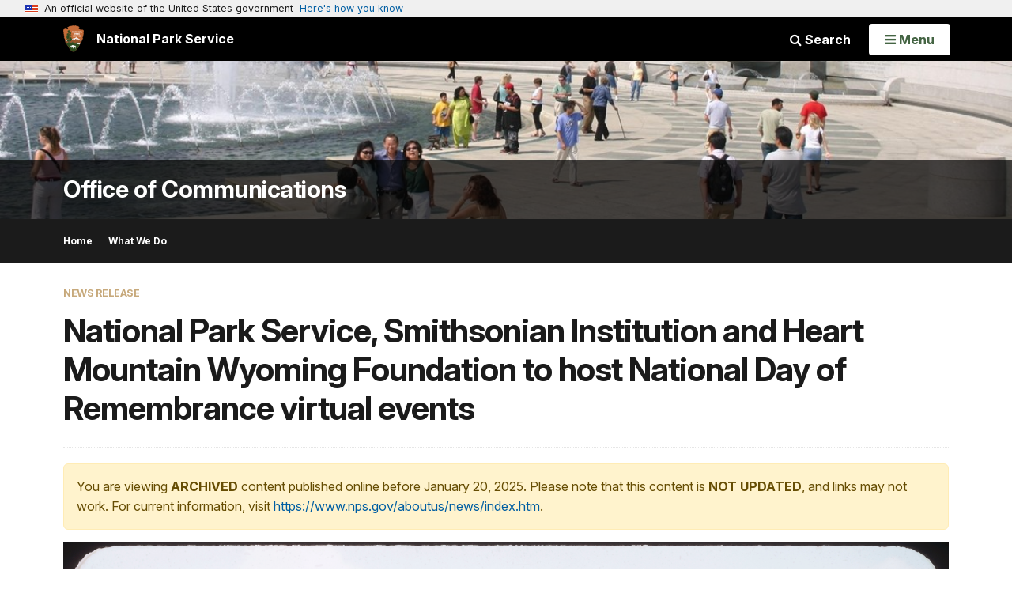

--- FILE ---
content_type: text/html;charset=UTF-8
request_url: https://www.nps.gov/orgs/1207/80thdor2022.htm
body_size: 12984
content:
<!doctype html> <html lang="en" class="no-js"> <!-- Content Copyright National Park Service -->
<!-- JavaScript & DHTML Code Copyright &copy; 1998-2025, PaperThin, Inc. All Rights Reserved. --> <head> <meta content="IE=edge" http-equiv="X-UA-Compatible"> <title>National Park Service, Smithsonian Institution and Heart Mountain Wyoming Foundation to host National Day of Remembrance virtual events - Office of Communications (U.S. National Park Service)</title> <script>
var jsDlgLoader = '/orgs/1207/loader.cfm';
var jsSiteResourceLoader = '/cs-resources.cfm?r=';
var jsSiteResourceSettings = {canCombine: false, canMinify: false};
</script>
<!-- beg (1) PrimaryResources -->
<script src="/ADF/thirdParty/jquery/jquery-3.6.js"></script><script src="/ADF/thirdParty/jquery/migrate/jquery-migrate-3.4.js"></script><script src="/commonspot/javascript/browser-all.js"></script>
<!-- end (1) PrimaryResources -->
<!-- beg (2) SecondaryResources -->
<!-- end (2) SecondaryResources -->
<!-- beg (3) StyleTags -->
<link rel="stylesheet" href="/common/commonspot/templates/assets/css/commonspotRTE.css" type="text/css" />
<!-- end (3) StyleTags -->
<!-- beg (4) JavaScript -->
<script>
<!--
var gMenuControlID = 0;
var menus_included = 0;
var jsSiteID = 1;
var jsSubSiteID = 30276;
var js_gvPageID = 7151457;
var jsPageID = 7151457;
var jsPageSetID = 0;
var jsPageType = 0;
var jsSiteSecurityCreateControls = 0;
var jsShowRejectForApprover = 1;
// -->
</script><script>
var jsDlgLoader = '/orgs/1207/loader.cfm';
var jsSiteResourceLoader = '/cs-resources.cfm?r=';
var jsSiteResourceSettings = {canCombine: false, canMinify: false};
</script>
<!-- end (4) JavaScript -->
<!-- beg (5) CustomHead -->
<!-- override ParkSite from Organization News Release-->
<meta charset="utf-8">
<link href="/common/commonspot/templates/images/icons/favicon.ico" rel="shortcut icon">
<meta http-equiv="Pragma" content="no-cache" />
<meta http-equiv="Expires" content="0" />
<meta name="viewport" content="width=device-width, initial-scale=1.0">
<!--[if gt IE 8]>
<script src="/common/commonspot/templates/assets/js/app.early.min.js?v=20230112"></script>
<link href="/common/commonspot/templates/assets/css/split-css/main.min.css?v=2rpz-n03cpj" media="screen, print" rel="stylesheet">
<link href="/common/commonspot/templates/assets/css/split-css/main-min-blessed1.css" media="screen, print" rel="stylesheet">
<![endif]-->
<!--[if lt IE 9]>
<script src="https://oss.maxcdn.com/libs/html5shiv/3.7.0/html5shiv.js"></script>
<script src="https://oss.maxcdn.com/libs/respond.js/1.4.2/respond.min.js"></script>
<script src="/common/commonspot/templates/assets/js/app.early.min.js?v=20230112"></script>
<link href="/common/commonspot/templates/assets/css/split-css/main.min.css?v=2rpz-n03cpj" media="screen, print" rel="stylesheet">
<link href="/common/commonspot/templates/assets/css/split-css/main-min-blessed1.css" media="screen, print" rel="stylesheet">
<![endif]-->
<!--[if !IE]> -->
<script src="/common/commonspot/templates/assets/js/app.early.min.js?v=20230112"></script>
<script src="/common/commonspot/templates/js/uswds/uswds-init.js"></script>
<link href="/common/commonspot/templates/assets/css/main.min.css?v=20230112" media="screen, print" rel="stylesheet">
<!-- <![endif]-->
<link href='//fonts.googleapis.com/css?family=Open+Sans:700,600,400|Open+Sans+Condensed:300,700' rel='stylesheet' type='text/css'>
<link rel="manifest" href="/manifest.json" crossorigin="use-credentials" />
<meta name="apple-itunes-app" content="app-id=1549226484, app-argument=https://apps.apple.com/us/app/national-park-service/id1549226484">
<style>
table#cs_idLayout2,
table#cs_idLayout2 > tbody,
table#cs_idLayout2 > tbody > tr,
table#cs_idLayout2 > tbody > tr >  td
{
display: block;
border-collapse:separate;
}
</style>
<script src='/common/commonspot/templates/js/federated-analytics-uav1.js?ver=true&agency=DOI&subagency=NPS&exts=rtf,odt,ods,odp,brf&dclink=true&enhlink=true' id='_fed_an_ua_tag'></script>
<meta property="og:type" content="website" />
<!-- not view page: /orgs/1207/80thdor2022.htm -->
<meta property="og:title" content="National Park Service, Smithsonian Institution and Heart Mountain Wyoming Foundation to host National Day of Remembrance virtual events - Office of Communications (U.S. National Park Service)" />
<meta property="og:url" content="https://www.nps.gov/orgs/1207/80thdor2022.htm" />
<!-- end (5) CustomHead -->
<!-- beg (6) TertiaryResources -->
<meta property="og:image" content="https://www.nps.gov/orgs/1207/images/Takao-Manbo-by-Bill-Manbo.jpg" /><meta property="og:image:height" content="2464" /><meta property="og:image:width" content="477" /><meta property="og:image:alt" content="A boy clings to a barbed wire fence looking out from a Japanese American incarceration site" />
<!-- end (6) TertiaryResources -->
<!-- beg (7) authormode_inlinestyles -->
<link rel="stylesheet" type="text/css" href="/commonspot/commonspot.css" id="cs_maincss">
<!-- end (7) authormode_inlinestyles -->
</head><body class="ParkSite"><span role="navigation" aria-label="Top of page" id="__topdoc__"></span>
<section
class="usa-banner"
aria-label="Official website of the United States government"
>
<div class="usa-accordion">
<header class="usa-banner__header">
<div class="usa-banner__inner">
<div class="grid-col-auto">
<img
aria-hidden="true"
class="usa-banner__header-flag"
src="/common/commonspot/templates/assets/icon/us_flag_small.png"
alt=""
/>
</div>
<div class="grid-col-fill tablet:grid-col-auto" aria-hidden="true">
<p class="usa-banner__header-text">
An official website of the United States government
</p>
<p class="usa-banner__header-action">Here's how you know</p>
</div>
<button
type="button"
class="usa-accordion__button usa-banner__button"
aria-expanded="false"
aria-controls="gov-banner-default"
>
<span class="usa-banner__button-text">Here's how you know</span>
</button>
</div>
</header>
<div
class="usa-banner__content usa-accordion__content"
id="gov-banner-default"
>
<div class="grid-row grid-gap-lg">
<div class="usa-banner__guidance tablet:grid-col-6">
<img
class="usa-banner__icon usa-media-block__img"
src="/common/commonspot/templates/assets/icon/icon-dot-gov.svg"
role="img"
alt=""
aria-hidden="true"
/>
<div class="usa-media-block__body">
<p>
<strong>Official websites use .gov</strong><br />A
<strong>.gov</strong> website belongs to an official government
organization in the United States.
</p>
</div>
</div>
<div class="usa-banner__guidance tablet:grid-col-6">
<img
class="usa-banner__icon usa-media-block__img"
src="/common/commonspot/templates/assets/icon/icon-https.svg"
role="img"
alt=""
aria-hidden="true"
/>
<div class="usa-media-block__body">
<p>
<strong>Secure .gov websites use HTTPS</strong><br />A
<strong>lock</strong> (
<span class="icon-lock"
><svg
xmlns="http://www.w3.org/2000/svg"
width="52"
height="64"
viewBox="0 0 52 64"
class="usa-banner__lock-image"
role="img"
aria-labelledby="banner-lock-description-default"
focusable="false"
>
<title id="banner-lock-title-default">Lock</title>
<desc id="banner-lock-description-default">Locked padlock icon</desc>
<path
fill="#000000"
fill-rule="evenodd"
d="M26 0c10.493 0 19 8.507 19 19v9h3a4 4 0 0 1 4 4v28a4 4 0 0 1-4 4H4a4 4 0 0 1-4-4V32a4 4 0 0 1 4-4h3v-9C7 8.507 15.507 0 26 0zm0 8c-5.979 0-10.843 4.77-10.996 10.712L15 19v9h22v-9c0-6.075-4.925-11-11-11z"
/>
</svg> </span
>) or <strong>https://</strong> means you've safely connected to
the .gov website. Share sensitive information only on official,
secure websites.
</p>
</div>
</div>
</div>
</div>
</div>
</section>
<!--googleoff: index-->
<div tabindex="-1" id="beforeSkipLinks" ></div>
<div class="skip-links" aria-label="short-cut links" role="navigation">
<ul>
<li><a href="#GlobalNav-toggle" aria-label="Skip to global NPS navigation">Skip to global NPS navigation</a></li>
<li><a href="#main" aria-label="Skip to the main content">Skip to the main content</a></li>
<li><a href="#GlobalFooter" aria-label="Skip to the footer section">Skip to the footer section</a></li>
</ul>
</div>
<!--googleon: index-->
<!--googleoff: index-->
<div class="PromoBanner"></div>
<!--googleon: index-->
<!--googleoff: index-->
<div class="GlobalHeader usaGlobalHeader" role="banner">
<div class="GlobalHeader__Navbar container">
<a class="GlobalHeader__Branding me-auto link-white" href="/">
<img src="/theme/assets/dist/images/branding/logo.png"
alt=""
width="80"
height="106"
class="GlobalHeader__Branding__Arrowhead img-fluid">
<span class="GlobalHeader__Branding__Text">
National Park Service
</span>
</a>
<a href="#GlobalFooterSearchInput"
class="GlobalHeader__FooterSearchLink js-scrollTo link-white">
<i class="fa fa-search"></i>
<span class="visually-hidden">Search</span>
</a>
<form id="GlobalHeaderSearch"
class="GlobalHeader__Search"
action="/search/"
method="GET"
role="search">
<button type="button"
data-bs-toggle="collapse"
data-bs-target="#GlobalHeaderSearchCollapse"
aria-expanded="false"
aria-controls="GlobalHeaderSearchCollapse">
<i class="fa fa-search"></i>
Search
</button>
<div id="GlobalHeaderSearchCollapse"
class="collapse collapse-horizontal"
role="presentation">
<div>
<input class="form-control me-2"
type="text"
autocomplete="off"
name="query"
placeholder="Keyword Search"
required
aria-label="Search text">
<div class="GlobalSearch-suggestions"></div>
<button class="usa-button usa-button--outline usa-button--inverse me-2" data-scope="site" type="submit">
This Site
</button>
<button class="usa-button usa-button--outline usa-button--inverse" data-scope="all" type="submit">
All NPS
</button>
</div>
</div>
<input type="hidden"
name="sitelimit"
value="www.nps.gov/orgs/1207">
<input type="hidden" name="affiliate" value="nps">
</form>
</div>
<nav id="GlobalNav" class="GlobalNav">
<h1 id="GlobalNavButtonContainer" class="usaGlobalNavButtonContainer">
<button type="button"
id="GlobalNav-toggle"
class="usa-button usa-button--inverse-fill"
data-bs-toggle="collapse"
data-bs-target="#GlobalNavCollapse"
aria-controls="GlobalNavCollapse"
aria-expanded="false"
aria-label="Open Menu">
<span class="GlobalNav__Toggle__Text GlobalNav__Toggle__Text--closed">
<i class="fa fa-bars"></i>
<span class="visually-hidden">Open</span>
Menu
</span>
<span class="GlobalNav__Toggle__Text GlobalNav__Toggle__Text--open">
<i class="fa fa-close"></i>
Close
<span class="visually-hidden">Menu</span>
</span>
</button>
</h1>
<div id="GlobalNavCollapse" class="collapse">
<div class="container">
<p class="GlobalNav__LanguageInfo">
</p>
<h2 class="GlobalNav__SectionHeading GlobalNav__SectionHeading--green" hidden>
Explore This Park
</h2>
<ul id="GlobalNavListLocal" class="GlobalNav__List" hidden></ul>
<h2 class="GlobalNav__SectionHeading GlobalNav__SectionHeading--blue">
Explore the National Park Service
</h2>
<ul id="GlobalNavList" class="GlobalNav__List"></ul>
</div>
</div>
</nav>
</div>
<!--googleon: index-->
<div id="myModal" class="modal refreshableModal" tabindex="-1" aria-labelledby="exitModalLabel" aria-hidden="true">
<div class="modal-dialog">
<div class="modal-content">
<div class="modal-header">
<h2 class="modal-title visually-hidden" id="exitModalLabel">Exiting nps.gov</h2>
<button type="button" class="btn-close" data-bs-dismiss="modal" aria-label="Close"></button>
</div>
<div class="modal-body"></div>
<div class="modal-footer">
<button type="button" class="btn btn-secondary" data-bs-dismiss="modal">Cancel</button>
</div>
</div>
</div>
</div>
<div id="cs_control_4199662" class="cs_control CS_Element_Schedule"><div  title="" id="CS_Element_OrgBannerContainer"><div id="gridRow_1_1_4199662" class="cs_GridRow"><div id="gridCol_1_1_1_1_4199662" class="cs_GridColumn"><div id="cs_control_824549" class="cs_control CS_Element_CustomCF"><div id="CS_CCF_7151457_824549">
<script>
window.addEventListener('load', (event) => {
NPS.utility.updateBannerImageFromJSON( "1207" );
});
</script>
<header id="HERO" class="Hero Hero--Ribbon -secondary">
<div id="HeroBanner" class="HeroBanner HeroBanner--long">
<div class="HeroBanner__TitleContainer">
<div class="container">
<a href="&#x2f;orgs&#x2f;1207&#x2f;"
class="HeroBanner__Title"
>Office of Communications</a>
</div>
</div>
<div class="picturefill-background"
role="img"
style="background-image: url('/common/uploads/banner_image/nri/secondary/01AD7A52-1DD8-B71B-0BE51E7B22F36F86.jpg?mode=crop&quality=90&width=1024&height=200');background-position 50% 0%;" aria-label="People gathering at the World War II Memorial in front of a fountain">
<span data-src="/common/uploads/banner_image/nri/secondary/01AD7A52-1DD8-B71B-0BE51E7B22F36F86.jpg?mode=crop&quality=90&width=1200&height=200"
data-media="(min-width: 1024px)"></span>
<span data-src="/common/uploads/banner_image/nri/secondary/01AD7A52-1DD8-B71B-0BE51E7B22F36F86.jpg?mode=crop&quality=90&width=2400&height=400"
data-media="(min-width: 1024px) and (min-resolution: 144dppx)"></span>
<span data-src="/common/uploads/banner_image/nri/secondary/01AD7A52-1DD8-B71B-0BE51E7B22F36F86.jpg?mode=crop&quality=90&width=2400&height=400"
data-media="(min-width: 1024px) and (-webkit-min-device-pixel-ratio: 1.5)"></span>
<span data-src="/common/uploads/banner_image/nri/secondary/01AD7A52-1DD8-B71B-0BE51E7B22F36F86.jpg?mode=crop&quality=90&width=2400&height=400"
data-media="(min-width: 1440px)"></span>
</div>
</div>
</header>
</div></div></div></div></div></div>
<div id="Subject-header">
<div class="container">
<div class="pull-left">
<!--googleoff: index-->
<nav id="LocalNav-desktop-nav" role="navigation">
<div id="cs_control_699042" class="cs_control CS_Element_CustomCF"><div id="CS_CCF_7151457_699042"><div id="cs_control_481717" class="cs_control CS_Element_Custom"><!-- _CSDPFID=7151457|7151457=_CSDPFID -->
<style type="text/css">
div.ColumnMain #npsNav h2 { display:none }
</style>
<!-- nav -->
<!--googleoff: index-->
<div id="npsNav" class="584D294B-C160-DAC4-0A77743561B23332">
<ul id="LocalNav" class="sm sm-nps"></ul>
</div>
<!--googleon: index-->
<script>
jQuery(document).ready(function() {
NPS.display.outputNav('/orgs/1207','/orgs/1207/80thdor2022.htm','read');
});
</script>
</div></div></div>
</nav>
<!--googleon: index-->
<script>
(function ($) {
// Hide park home
$("#LocalNav-desktop-nav ul li a:contains('Park Home')")
.parent()
.hide();
// Hide park home
$("li#LocalNav-mobile ul li a:contains('Park Home')")
.parent()
.hide();
$("ul#LocalNav > li > a")
.wrap("<div class='top-lvl-item-container'>")
.wrap("<div class='top-lvl-item'>");
})(jQuery);
</script>
</div>
</div>
</div>
<script type="text/javascript">
jQuery(document).ready(function() {
setTimeout( function() {
NPS.display.showAdminTools( 0 );
} ,10);
});
</script>
<div id="main" role="main" class="MainContent">
<style>
#modal-contact-us .modal-body { padding-top: 0px; }
.modal-header { border:none; }
</style>
<div class="modal fade" id="modal-contact-us" tabindex="-1" aria-labelledby="modal-contact-us-label">
<div class="modal-dialog">
<div class="modal-content">
<div class="modal-header">
<h4 class="modal-title visually-hidden" id="modal-contact-us-label">Contact Us</h4>
<button type="button" class="btn-close" data-bs-dismiss="modal" aria-label="Close"></button>
</div>
<div class="modal-body">
<iframe frameborder="0" id="modal-contact-us-iframe" width="100%" height="100%" title="Contact Us"></iframe>
</div>
</div>
</div>
</div>
<div id="adminTools"></div>
<div class="container">
<div class="ColumnGrid row">
<!--googleoff: index-->
<div class="container">
<nav class="usa-breadcrumb" aria-label="Breadcrumbs" style="display: none;">
<ol id="breadcrumbs" class="usa-breadcrumb__list"></ol>
</nav>
</div>
<!--googleon: index-->
<div class="ColumnMain col-sm-12">
<h2 class="super-header">News Release</h2>
<div class="ContentHeader text-content-size">
<h1 class="page-title">National Park Service, Smithsonian Institution and Heart Mountain Wyoming Foundation to host National Day of Remembrance virtual events</h1>
</div>
<div class="row">
<div class="col-sm-12">
<div id="cs_control_836041" class="cs_control CS_Element_Custom"> <div class="text-content-size text-content-style ArticleTextGroup clearfix">
<div class="alert alert-warning" role="alert">
You are viewing <strong>ARCHIVED</strong> content published online before January 20, 2025.
Please note that this content is <strong>NOT UPDATED</strong>, and links may not work. For current information,
visit <a href="https://www.nps.gov/aboutus/news/index.htm">https://www.nps.gov/aboutus/news/index.htm</a>.
</div>
<p>
<div class=" text-content-size text-content-style ArticleTextGroup clearfix">
<figure class="-auto-width">
<img alt="A boy clings to a barbed wire fence looking out from a Japanese American incarceration site" border="0" src="/orgs/1207/images/Takao-Manbo-by-Bill-Manbo.jpg" title="Takao Manbo by Bill Manbo" />
<figcaption>Bill Takao Manbo holds onto the twisted wire fence surrounding the Heart Mountain concentration camp, where he was incarcerated from age two to age five. His father, Bill Manbo, Sr., took nearly 200 rare color photographs of life inside the camp. <p class="figcredit">Bill Manbo</p></figcaption>
</figure><!-- floating-image alignment  -->
</div>
<p>
<strong>News Release Date:</strong> February 10, 2022
</p>
<p paraeid="{6926ad41-c2f2-4652-b4d7-41903ed15343}{52}" paraid="459057881"><strong>Contacts: </strong>National Park Service, NewsMedia@nps.gov<br />
National Museum of American History, nmahcommunications@si.edu <br />
Heart Mountain Wyoming Foundation, info@heartmountain.org<br />
<br />
WASHINGTON – The National Park Service, Smithsonian’s National Museum of American History and the Heart Mountain Wyoming Foundation will co-host this year’s National Day of Remembrance with live virtual events from February 18-20. The commemoration marks 80 years since President Franklin D. Roosevelt’s signing of Executive Order 9066, which led to the forced removal and incarceration of more than 120,000 Japanese Americans during World War II. The commemoration was made in coordination with Friends of Minidoka, Japanese American Citizens League, and the Japanese American National Museum. <br />
<br />
“This story of displacement and mistreatment parallels that of other communities in the United States. The National Park Service is committed to telling these difficult histories with accuracy and authenticity, so that we may heal as a nation,” said <strong>National Park Service Director Chuck Sams</strong>. “Through the work of our parks, partnerships and programs like this, we will continue to address the civil liberties and civil rights violations of the past, so we can ensure this never happens again.”<br />
<br />
This year’s online commemoration is inspired by Secretary Lonnie Bunch III’s Smithsonian-wide 2020 initiative, “Our Shared Future: Reckoning with Our Racial Past” that speaks to the responsibility of the Smithsonian and all museums. The event’s theme, 80 Years of Reckoning, reflects the importance of the national dialogue on the important role museums and historic sites can play in the dialogue about race in America.<br />
<br />
“With the recent increase in hate crimes and racial violence against Asian Americans and Pacific Islanders, collaborations and programs such as these as we mark the 80th anniversary of Executive Order 9066 are critical to righting the wrongs of U.S. history,” said <strong>Anthea M. Hartig, the National Museum of American History’s Elizabeth MacMillan Director</strong>. “As the nation’s flagship history museum, we remain deeply and humbly committed to documenting, preserving and presenting the powerful experiences and meaningful contributions of the Nikkeijin.” <br />
<br />
“The Day of Remembrance is not just a time for reflection, but a time to reaffirm our commitment to the fight for racial justice in America. The Heart Mountain Wyoming Foundation is proud to join our many esteemed partners in marking this date and in vowing ‘Never Again’.” said <strong>Heart Mountain Wyoming Foundation Executive Director Dakota Russell</strong>.<br />
<br />
All events in this year’s commemoration will be live streamed on the <a href="https://www.youtube.com/c/NationalParkService/videos" rel="noreferrer noopener" target="_blank">National Park Service’s YouTube</a> page. Learn more about the National Day of Remembrance and view the full schedule of events and speakers on the <a href="https://americanhistory.si.edu/day-of-remembrance" rel="noreferrer noopener" target="_blank">National Museum of American History’s website</a>.</p>
<h2 paraeid="{6926ad41-c2f2-4652-b4d7-41903ed15343}{52}" paraid="459057881">National Day of Remembrance: 80 Years of Reckoning </h2>
<h3 aria-level="2" paraeid="{6926ad41-c2f2-4652-b4d7-41903ed15343}{232}" paraid="597910184" role="heading">Opening Ceremony </h3>
<h4 paraeid="{6926ad41-c2f2-4652-b4d7-41903ed15343}{238}" paraid="978196515"><strong>Friday, February 18  </strong></h4>
<p paraeid="{6926ad41-c2f2-4652-b4d7-41903ed15343}{238}" paraid="978196515"><strong>7 p.m. EST/4 p.m. PST/2 p.m. HST </strong></p>
<p paraeid="{a98cd9ba-8eb3-4a2d-abc9-b640269328c4}{1}" paraid="62664333">The opening online community event will set the stage for the weekend’s programming, featuring guest speakers from the White House, Smithsonian Institution, Japanese American National Museum, Heart Mountain Wyoming Foundation and National Park Service.</p>
<h3 paraeid="{a98cd9ba-8eb3-4a2d-abc9-b640269328c4}{1}" paraid="62664333">Weekend Panel Discussions </h3>
<h4 paraeid="{a98cd9ba-8eb3-4a2d-abc9-b640269328c4}{41}" paraid="145616483"><strong>Saturday, February 19 </strong></h4>
<p paraeid="{a98cd9ba-8eb3-4a2d-abc9-b640269328c4}{47}" paraid="393142550"><strong>1 p.m. EST/10 a.m. PST/8 a.m. HST  </strong></p>
<p paraeid="{a98cd9ba-8eb3-4a2d-abc9-b640269328c4}{93}" paraid="537848704">Racial Reckoning and Japanese American Museums <br />
<br />
<strong>3 p.m. EST/12 p.m. PST/10 a.m. HST </strong></p>
<p paraeid="{a98cd9ba-8eb3-4a2d-abc9-b640269328c4}{145}" paraid="1246139343">Creating Paths to Justice, Healing and Renewal  <br />
<br />
<strong>5 p.m. EST/2 p.m. PST/12 p.m. HST  </strong></p>
<p paraeid="{a98cd9ba-8eb3-4a2d-abc9-b640269328c4}{201}" paraid="266241628">Day of Remembrances: Standing for Redress and Reclaiming History  <br />
 </p>
<h4 paraeid="{a98cd9ba-8eb3-4a2d-abc9-b640269328c4}{211}" paraid="747777167"><strong>Sunday, February 20  </strong></h4>
<p paraeid="{a98cd9ba-8eb3-4a2d-abc9-b640269328c4}{211}" paraid="747777167"><strong>1 p.m. EST/10 a.m. PST/8 a.m. HST  </strong></p>
<p paraeid="{fe8fe0b8-0bb7-4554-bd65-a4b3d64a00cb}{4}" paraid="109106825">Restorative Justice and Healing in Preservation and Interpretation Through Community Engagement  <br />
<br />
<strong>3 p.m. EST/12 p.m. PST/10 a.m. HST </strong></p>
<p paraeid="{fe8fe0b8-0bb7-4554-bd65-a4b3d64a00cb}{56}" paraid="640992965">Historic Preservation and Engagement Through the Arts <br />
<br />
<strong>5 p.m. EST/2 p.m. PST/12 p.m. HST  </strong></p>
<p paraeid="{fe8fe0b8-0bb7-4554-bd65-a4b3d64a00cb}{112}" paraid="1231205350">Passing on the Torch and Empowering the Community <br />
<br />
The National Park Service preserves six unique parks across the country to honor the people who were incarcerated and help tell a more complete story of the impacts and injustice of their experience, including Manzanar National Historic Site, Minidoka National Historic Site, Tule Lake National Monument, Bainbridge Island Japanese American Exclusion Memorial, Hono‘uli‘uli National Historic Site, and the Japanese American Memorial to Patriotism During World War II. <a href="https://www.nps.gov/subjects/japaneseamericanconfinement/index.htm" id="https://www.nps.gov/subjects/japaneseamericanconfinement/index.htm|">Learn more about these sites and stories on NPS.gov</a>.</p>
<p paraeid="{fe8fe0b8-0bb7-4554-bd65-a4b3d64a00cb}{124}" paraid="546207952" style="text-align: center;">www.nps.gov</p>
<p paraeid="{fe8fe0b8-0bb7-4554-bd65-a4b3d64a00cb}{124}" paraid="546207952"><br />
<strong>About the National Park Service.</strong> More than 20,000 National Park Service employees care for America’s 423 national parks and work with communities across the nation to help preserve local history and create close-to-home recreational opportunities. Learn more at <a href="http://www.nps.gov/" rel="noreferrer noopener" target="_blank">www.nps.gov</a>.<br />
<br />
<strong>About the Smithsonian’s National Museum of American History.</strong> Through incomparable collections, rigorous research and dynamic public outreach, the National Museum of American History seeks to empower people to create a more just and compassionate future by examining, preserving and sharing the complexity of our past. The museum’s doors are always open https://americanhistory.si.edu/online. The public can follow the museum on social media on Twitter, Instagram and Facebook. The museum’s traveling exhibition “Righting a Wrong: Japanese Americans and World War II” is currently touring the nation.<br />
<br />
<strong>About the Heart Mountain Wyoming Foundation.</strong> The Heart Mountain Wyoming Foundation preserves the historic site where some 14,000 Japanese Americans were unjustly incarcerated in Wyoming from 1942 through 1945. Their stories are told within the Foundation’s museum, Heart Mountain Interpretive Center, located between Cody and Powell. For more information, call the center at (307) 754-8000 or email info@heartmountain.org. </p>
</p>
<script language="javascript">
jQuery(document).ready(function() {
tagsContent = '<strong>Tags: </strong>';
tagsContent += '<a class="btn btn-default" href="https://www.nps.gov/aboutus/news/news-releases.htm?q=&quot;Japanese American Incarceration&quot;#fq[]=Date_Released%3A[NOW-20YEARS%20TO%20NOW]">japanese american incarceration</a>';
jQuery( '.ContentTags' ).html( tagsContent );
});
</script>
</div>
<br /><br /> </div><div id="cs_control_6037836" class="cs_control CS_Element_Schedule"><div  title="" id="CS_Element_orgnewscontainer"></div></div>
<div class="ContentTags"></div>
</div><!-- col-sm-12 -->
</div><!-- row -->
</div><!-- ColumnMain col-sm-9 -->
</div><!-- ColumnGrid row -->
</div><!-- end container -->
<div class="container">
<div class="ColumnGrid row">
<div class="ColumnMain col-sm-12">
<div class="row">
<div class="col-sm-12 text-content-size text-content-style">
<p style="text-align:right;">Last updated: February 14, 2022</p>
</div>
</div>
</div>
</div>
</div>
<div id="ParkFooter" class="ParkFooter">
<div class="container">
<!--googleoff: index-->
<script type="text/javascript">
jQuery(document).ready(function() {
var subsiteURL = "/orgs/1207/";
var jsonSrc = "";
var related_orgs = [];
var max_display = 3;
jsonSrc = subsiteURL+"experience_more_1207.json?v="+Date.now();
jQuery.getJSON( jsonSrc, function( data ) {
console.log( data );
var has_related_content = 0;
var output_related_content = '<div class="ExperienceMoreFooter"><h3 class="ExperienceMoreTitle">Experience More</h3><div class="row">';
if ( data.RELATED_SUBS.length ) {
// Subjects
output_related_content += '<div class="col-sm-4 col-md-4"><div class="ExperienceMoreCategory"><h3>Subjects</h3><ul>';
var display_total = data.RELATED_SUBS.length;
if ( display_total > max_display ) {
display_total = max_display;
}
for ( var i = 0; i < display_total; i++ ) {
output_related_content += `<li class="ExperienceMore item"><a class="more" href="/subjects/${data.RELATED_SUBS[i].site_code}" onclick="gas('send', 'event', 'Experience More', '${document.location.href}', '/subjects/${data.RELATED_SUBS[i].site_code}', 1, true)">${data.RELATED_SUBS[i].name}</a></li>`;
has_related_content = 1;
}
if ( data.RELATED_SUBS.length > max_display ) {
output_related_content += '<div class="ExperienceMore item"><div>';
output_related_content += '<a class="all more" href="/experiencemore/related-content.htm?orgID=DA687C0C-2506-49BB-A803-910DBD755D27#subject" id="anch_21">';
output_related_content += '<svg class="icon" focusable="false" role="img"><use xlink:href="/common/commonspot/templates/assets/sprite.symbol.svg#plus-sign"></use></svg>';
output_related_content += 'View All Related Subjects</a></div></div>';
}
output_related_content += '</ul></div></div>';
}
if ( data.RELATED_PARKS.length ) {
// Parks
output_related_content += '<div class="col-sm-4 col-md-4"><div class="ExperienceMoreCategory"><h3>Parks</h3><ul>';
var display_total = data.RELATED_PARKS.length;
if ( display_total > max_display ) {
display_total = max_display;
}
for ( var i = 0; i < display_total; i++ ) {
output_related_content += `<li class="ExperienceMore item"><a class="more" href="/${data.RELATED_PARKS[i].site_code}" onclick="gas('send', 'event', 'Experience More', '${document.location.href}', '/${data.RELATED_PARKS[i].site_code}', 1, true)">${data.RELATED_PARKS[i].name}</a></li>`;
has_related_content = 1;
}
if ( data.RELATED_PARKS.length > max_display ) {
output_related_content += '<div class="ExperienceMore item"><div>';
output_related_content += '<a class="all more" href="/experiencemore/related-content.htm?orgID=DA687C0C-2506-49BB-A803-910DBD755D27#park" id="anch_21">';
output_related_content += '<svg class="icon" focusable="false" role="img"><use xlink:href="/common/commonspot/templates/assets/sprite.symbol.svg#plus-sign"></use></svg>';
output_related_content += 'View All Related Parks</a></div></div>';
}
output_related_content += '</ul></div></div>';
}
if ( data.RELATED_ORGS.length ) {
// Organizations
output_related_content += '<div class="col-sm-4 col-md-4"><div class="ExperienceMoreCategory"><h3>Organizations</h3><ul>';
var display_total = data.RELATED_ORGS.length;
if ( display_total > max_display ) {
display_total = max_display;
}
for (var i = 0; i < display_total; i++ ) {
if ( 'site_code' in data.RELATED_ORGS[i] ) {
if ( data.RELATED_ORGS[i].site_code.length ) {
output_related_content += `<li class="ExperienceMore item"><a class="more" href="/orgs/${data.RELATED_ORGS[i].site_code}" onclick="gas('send', 'event', 'Experience More', '${document.location.href}', '/orgs/${data.RELATED_ORGS[i].site_code}', 1, true)">${data.RELATED_ORGS[i].name}</a></li>`;
}
else {
output_related_content += '<li class="item">'+data.RELATED_ORGS[i].name+'</li>';
}
}
else {
output_related_content += '<li class="item">'+data.RELATED_ORGS[i].name+'</li>';
}
has_related_content = 1;
}
if ( data.RELATED_ORGS.length > max_display ) {
output_related_content += '<div class="ExperienceMore item"><div>';
output_related_content += '<a class="all more" href="/experiencemore/related-content.htm?orgID=DA687C0C-2506-49BB-A803-910DBD755D27#org" id="anch_21">';
output_related_content += '<svg class="icon" focusable="false" role="img"><use xlink:href="/common/commonspot/templates/assets/sprite.symbol.svg#plus-sign"></use></svg>';
output_related_content += 'View All Related Organizations</a></div></div>';
}
output_related_content += '</ul></div></div>';
}
output_related_content += '</div></div>';
if(has_related_content == 1) {
jQuery("#related_content_position").replaceWith(output_related_content);
}
});
});
</script>
<div id="related_content_position"></div>
<!--googleon: index-->
<script type="text/javascript">
jQuery(document).ready(function() {
var subsiteURL  = "";
var jsonSrc     = "";
var siteCode    = "";
subsiteURL  = "/orgs/1207/";
siteCode = subsiteURL.split("/");
siteCode = siteCode[2];
if ( subsiteURL.includes("orgs") | subsiteURL.includes("im") | subsiteURL.includes("rlc") ) {
jsonSrc = subsiteURL+"structured_data_orgs_"+siteCode+".json?v="+Date.now();
}
if ( subsiteURL.includes("locations") ) {
jsonSrc = subsiteURL+"structured_data_locations_"+siteCode+".json?v="+Date.now();
}
if ( subsiteURL.includes("subjects") ) {
jsonSrc = subsiteURL+"structured_data_subjects_"+siteCode+".json?v="+Date.now();
}
// Location Site Check //
urlCheck = window.location.href;
if (urlCheck.includes("locations")) {
fileURL = '/locations/1207/structured_data_1207.json';
}
jQuery.getJSON(jsonSrc, function( data ) {
var hasSocialMedia = 0;
var outputSocialMedia = '<div class="col-sm-6 col-md-4 "><div class="ParkFooter-socialLinks"><h3>Stay Connected</h3><ul class="ParkFooter-socialLinks row">';
if (data.facebookURL) {
outputSocialMedia += '<li class="col-2 col-sm-4 col-md-2"><a href="'+data.facebookURL+'"><svg class="icon" focusable="false" role="img" aria-label="Facebook for this org or subject"><use xlink:href="/common/commonspot/templates/assets/sprite.symbol.svg#facebook"></use></svg></a></li>';
hasSocialMedia = 1;
}
if (data.twitterURL) {
data.twitterURL = data.twitterURL.replace('twitter.com', 'x.com')	// convert old Twitter links into equivalent X links
outputSocialMedia += '<li class="col-2 col-sm-4 col-md-2"><a href="'+data.twitterURL+'"><svg class="icon" focusable="false" role="img" aria-label="X for this org or subject"><use xlink:href="/common/commonspot/templates/assets/sprite.symbol.svg#x-black"></use></svg></a></li>';
hasSocialMedia = 1;
}
if (data.instagramURL) {
outputSocialMedia += '<li class="col-2 col-sm-4 col-md-2"><a href="'+data.instagramURL+'"><svg class="icon" focusable="false" role="img" aria-label="Instagram for this org or subject"><use xlink:href="/common/commonspot/templates/assets/sprite.symbol.svg#instagram-dark"></use></svg></a></li>';
hasSocialMedia = 1;
}
if (data.youtubeURL) {
outputSocialMedia += '<li class="col-2 col-sm-4 col-md-2"><a href="'+data.youtubeURL+'"><svg class="icon" focusable="false" role="img" aria-label="YouTube for this org or subject"><use xlink:href="/common/commonspot/templates/assets/sprite.symbol.svg#youtube"></use></svg></a></li>';
hasSocialMedia = 1;
}
if (data.flickrURL) {
outputSocialMedia += '<li class="col-2 col-sm-4 col-md-4"><a href="'+data.flickrURL+'"><svg class="icon" focusable="false" role="img" aria-label="Flickr for this org or subject"><use xlink:href="/common/commonspot/templates/assets/sprite.symbol.svg#flickr"></use></svg></a></li>';
hasSocialMedia = 1;
}
if (data.tumblrURL) {
outputSocialMedia += '<li class="col-2 col-sm-4 col-md-2"><a href="'+data.tumblrURL+'"><svg class="icon" focusable="false" role="img" aria-label="Tumblr for this org or subject"><use xlink:href="/common/commonspot/templates/assets/sprite.symbol.svg#tumblr"></use></svg></a></li>';
hasSocialMedia = 1;
}
if (data.foursquareURL) {
outputSocialMedia += '<li class="col-2 col-sm-12 col-md-6"><a href="'+data.foursquareURL+'"><svg class="icon" focusable="false" role="img" aria-label="FourSquare for this org or subject"><use xlink:href="/common/commonspot/templates/assets/sprite.symbol.svg#foursquare"></use></svg></a></li>';
hasSocialMedia = 1;
}
if (data.pinterestURL) {
outputSocialMedia += '<li class="col-2 col-sm-4 col-md-2"><a href="'+data.pinterestURL+'"><svg class="icon" focusable="false" role="img" aria-label="Pinterest for this org or subject"><use xlink:href="/common/commonspot/templates/assets/sprite.symbol.svg#pinterest"></use></svg></a></li>';
hasSocialMedia = 1;
}
outputSocialMedia += '</ul></div></div>';
if(hasSocialMedia == 1) {
jQuery("#sml_position").replaceWith(outputSocialMedia);
}
});
});
</script>
<!--googleoff: index-->
<div class="row">
<div class="col-sm-6 col-md-4">
<div class="ParkFooter-tools">
<h3>Tools</h3>
<ul class="row">
<li class=" col-6  "><a href="/orgs/1207/siteindex.htm"> Site Index</a></li>
<li class=" col-6  contact"><a href="/orgs/1207/contactus.htm"><i class="fa fa-envelope-o"></i> Contact Us</a></li>
</ul>
</div>
</div>
<div id="sml_position"></div>
</div>
<!--googleon: index-->
</div> <!-- container -->
</div> <!-- ParkFooter -->
</div><!-- end of <div main> -->
<!--googleoff: index-->
<footer id="GlobalFooter" class="usa-footer">
<div class="usa-footer__primary-section">
<div class="container">
<form id="GlobalFooterSearch"
class="GlobalFooter__Search usa-form usa-form--large"
action="/search/"
method="GET"
role="search">
<div class="position-relative">
<input class="usa-input"
id="GlobalFooterSearchInput"
type="text"
autocomplete="off"
name="query"
placeholder="Keyword Search"
required
aria-label="Search">
<div class="GlobalSearch-suggestions"></div>
</div>
<ul class="usa-button-group">
<li class="usa-button-group__item">
<button class="usa-button usa-button--outline usa-button--inverse" data-scope="site" type="submit">
This Site
</button>
</li>
<li class="usa-button-group__item">
<button class="usa-button usa-button--outline usa-button--inverse" data-scope="all" type="submit">
All NPS
</button>
</li>
</ul>
<input type="hidden"
name="sitelimit"
value="www.nps.gov/orgs/1207">
<input type="hidden" name="affiliate" value="nps">
</form>
<div class="GlobalFooter-AppPromo">
<div class="GlobalFooter-AppPromo__Text">
<div class="GlobalFooter-AppPromo__Heading">Experience Your America.</div>
<div class="GlobalFooter-AppPromo__Subheading GlobalFooter-AppPromo__BottomGroup">
<p>Download the NPS app to navigate the parks on the go.</p>
<p class="GlobalFooter-AppPromo__BadgeLinks">
<a href="https://apps.apple.com/us/app/national-park-service/id1549226484"
class="GlobalFooter-AppPromo__BadgeLink" onclick="gas('send', 'event', 'App Promo Footer', 'Apple', document.location.pathname, 1, true);">
<img alt="Download on the App Store"
src="/common/commonspot/templates/assets/images/app-promo/app-store-badge.svg"
width="132"
height="44">
</a>
<a href="https://play.google.com/store/apps/details?id=gov.nps.mobileapp"
class="GlobalFooter-AppPromo__BadgeLink" onclick="gas('send', 'event', 'App Promo Footer', 'Android', document.location.pathname, 1, true);">
<img alt="Get it on Google Play"
src="/common/commonspot/templates/assets/images/app-promo/google-play-badge.svg"
width="148.5"
height="44">
</a>
</p>
</div>
</div>
<div class="GlobalFooter-AppPromo__ImageContainer">
<img class="GlobalFooter-AppPromo__Image"
src="/common/commonspot/templates/assets/images/app-promo/app-promo-phones.png"
srcset="/common/commonspot/templates/assets/images/app-promo/app-promo-phones.png 1x, /common/commonspot/templates/assets/images/app-promo/app-promo-phones@2x.png 2x"
alt="Three smartphones showing different screens within the NPS app."
width="628"
height="463">
</div>
</div>
</div>
</div>
<div class="usa-footer__secondary-section">
<div class="container">
<div class="usa-footer__logo-container">
<a class="usa-footer__logo" href="https://www.nps.gov/">
<img class="usa-footer__logo-img print-only"
src="/common/commonspot/templates/assets/images/branding/lockup-horizontal.svg"
alt="">
<img alt="National Park Service U.S. Department of the Interior" width="193" height="124" class="usa-footer__logo-img" src="/common/commonspot/templates/assets/images/branding/lockup-reverse-vertical.svg">
<img alt="National Park Service U.S. Department of the Interior" width="268" height="80" class="usa-footer__logo-img usa-footer__logo-img--lg" src="/common/commonspot/templates/assets/images/branding/lockup-reverse-horizontal.svg">
</a>
</div>
<div class="usa-footer__contact-links">
<div class="usa-footer__social-links grid-row grid-gap-1">
<div class="grid-col-auto">
<a href="https://www.facebook.com/nationalparkservice" class="usa-social-link">
<svg xmlns="http://www.w3.org/2000/svg" width="1em" height="1em" viewBox="0 0 24 24" class="usa-icon usa-social-link__icon" aria-hidden="false" aria-label="Facebook" focusable="false" role="img">
<path fill="none" d="M0 0h24v24H0z"></path>
<path d="M22 12c0-5.52-4.48-10-10-10S2 6.48 2 12c0 4.84 3.44 8.87 8 9.8V15H8v-3h2V9.5C10 7.57 11.57 6 13.5 6H16v3h-2c-.55 0-1 .45-1 1v2h3v3h-3v6.95c5.05-.5 9-4.76 9-9.95"></path>
</svg>
</a>
</div>
<div class="grid-col-auto">
<a href="https://www.youtube.com/nationalparkservice" class="usa-social-link">
<svg xmlns="http://www.w3.org/2000/svg" width="1em" height="1em" viewBox="0 0 24 24" class="usa-icon usa-social-link__icon" aria-hidden="false" aria-label="Youtube" focusable="false" role="img">
<path d="M19.816 5.389a2.47 2.47 0 0 1 1.766 1.746c.291 1.598.43 3.22.417 4.843a26 26 0 0 1-.417 4.794 2.47 2.47 0 0 1-1.766 1.795c-2.593.318-5.204.46-7.816.429a58 58 0 0 1-7.816-.429 2.47 2.47 0 0 1-1.766-1.746 26 26 0 0 1-.417-4.843 26 26 0 0 1 .417-4.793 2.47 2.47 0 0 1 1.766-1.796c2.594-.3 5.205-.427 7.816-.379a58 58 0 0 1 7.816.379M9.95 9.046v5.864l5.233-2.932z"></path>
</svg>
</a>
</div>
<div class="grid-col-auto">
<a href="https://www.x.com/natlparkservice" class="usa-social-link">
<svg xmlns="http://www.w3.org/2000/svg" width="1em" height="1em" viewBox="0 0 24 24" class="usa-icon usa-social-link__icon" aria-hidden="false" aria-label="X" focusable="false" role="img">
<path d="M13.522 10.775 19.48 4h-1.412l-5.172 5.883L8.765 4H4l6.247 8.895L4 20h1.412l5.461-6.212L15.236 20H20zm-1.933 2.199-.633-.886L5.92 5.04h2.168l4.064 5.688.633.886 5.283 7.394H15.9z"></path>
</svg>
</a>
</div>
<div class="grid-col-auto">
<a href="https://www.instagram.com/nationalparkservice" class="usa-social-link">
<svg xmlns="http://www.w3.org/2000/svg" width="1em" height="1em" viewBox="0 0 24 24" class="usa-icon usa-social-link__icon" aria-hidden="false" aria-label="Instagram" focusable="false" role="img">
<path d="M8.273 3.063c-.958.045-1.612.198-2.184.423a4.4 4.4 0 0 0-1.592 1.04 4.4 4.4 0 0 0-1.035 1.596c-.222.572-.372 1.227-.414 2.185s-.052 1.266-.047 3.71.016 2.75.062 3.71c.046.958.198 1.612.423 2.184a4.4 4.4 0 0 0 1.04 1.592 4.4 4.4 0 0 0 1.597 1.035c.572.221 1.227.372 2.185.414s1.266.052 3.71.047 2.75-.016 3.71-.061c.96-.046 1.611-.199 2.183-.423a4.4 4.4 0 0 0 1.592-1.04 4.4 4.4 0 0 0 1.035-1.597c.222-.572.372-1.227.414-2.184.042-.96.052-1.268.047-3.711-.005-2.444-.016-2.75-.061-3.71-.046-.96-.198-1.612-.423-2.184a4.4 4.4 0 0 0-1.04-1.592 4.4 4.4 0 0 0-1.597-1.035c-.572-.221-1.227-.372-2.185-.414s-1.266-.052-3.71-.047-2.75.015-3.71.062m.105 16.27c-.878-.038-1.354-.184-1.672-.306a2.8 2.8 0 0 1-1.036-.671 2.8 2.8 0 0 1-.675-1.034c-.124-.317-.272-.793-.313-1.67-.045-.95-.054-1.234-.06-3.637-.004-2.403.005-2.687.046-3.636.038-.877.184-1.354.306-1.671.162-.421.357-.72.672-1.036a2.8 2.8 0 0 1 1.033-.675c.317-.124.793-.272 1.67-.313.95-.045 1.234-.054 3.637-.06s2.687.004 3.637.046c.876.038 1.354.183 1.67.306.421.162.72.357 1.037.671s.511.613.675 1.034c.124.317.271.792.313 1.67.045.95.055 1.234.06 3.636s-.004 2.688-.046 3.636c-.038.878-.184 1.354-.306 1.672a2.8 2.8 0 0 1-.672 1.036 2.8 2.8 0 0 1-1.033.675c-.317.124-.794.271-1.67.313-.95.045-1.234.054-3.637.06s-2.687-.005-3.636-.046M15.715 7.19a1.08 1.08 0 1 0 2.16-.004 1.08 1.08 0 0 0-2.16.004m-8.336 4.819a4.62 4.62 0 1 0 9.242-.018 4.62 4.62 0 0 0-9.242.018M9 12.006a3 3 0 1 1 6-.012 3 3 0 0 1-6 .012"></path>
</svg>
</a>
</div>
<div class="grid-col-auto">
<a href="https://www.flickr.com/nationalparkservice" class="usa-social-link">
<svg xmlns="http://www.w3.org/2000/svg" width="1em" height="1em" viewBox="0 0 24 24" class="usa-icon usa-social-link__icon" aria-hidden="false" aria-label="Flickr" focusable="false" role="img">
<path d="M6.459 17a4.44 4.44 0 0 1-4.116-2.768 4.54 4.54 0 0 1 .954-4.909 4.405 4.405 0 0 1 4.845-.982 4.5 4.5 0 0 1 2.747 4.159 4.51 4.51 0 0 1-1.292 3.181A4.4 4.4 0 0 1 6.459 17m11.111 0a4.44 4.44 0 0 1-4.116-2.768 4.54 4.54 0 0 1 .954-4.909 4.405 4.405 0 0 1 4.845-.982A4.5 4.5 0 0 1 22 12.5a4.51 4.51 0 0 1-1.292 3.181A4.4 4.4 0 0 1 17.57 17"></path>
</svg>
</a>
</div>
</div>
</div>
</div>
</div>
<div class="usa-identifier">
<nav class="usa-identifier__section usa-identifier__section--required-links">
<div class="container">
<ul class="usa-identifier__required-links-list">
<li class="usa-identifier__required-links-item">
<a href="//www.nps.gov/aboutus/accessibility.htm"
class="usa-identifier__required-link usa-link"
>
Accessibility
</a>
</li>
<li class="usa-identifier__required-links-item">
<a href="//www.nps.gov/aboutus/privacy.htm"
class="usa-identifier__required-link usa-link"
>
Privacy Policy
</a>
</li>
<li class="usa-identifier__required-links-item">
<a href="//www.nps.gov/aboutus/foia/index.htm"
class="usa-identifier__required-link usa-link"
>
FOIA
</a>
</li>
<li class="usa-identifier__required-links-item">
<a href="//www.nps.gov/aboutus/notices.htm"
class="usa-identifier__required-link usa-link"
>
Notices
</a>
</li>
<li class="usa-identifier__required-links-item">
<a href="//www.nps.gov/aboutus/contactus.htm"
class="usa-identifier__required-link usa-link"
>
Contact The National Park Service
</a>
</li>
<li class="usa-identifier__required-links-item">
<a href="//www.nps.gov/aboutus/faqs.htm"
class="usa-identifier__required-link usa-link"
title="National Park Service frequently asked questions"
>
NPS FAQ
</a>
</li>
<li class="usa-identifier__required-links-item">
<a href="//www.doi.gov/pmb/eeo/no-fear-act"
class="usa-identifier__required-link usa-link"
>
No Fear Act
</a>
</li>
<li class="usa-identifier__required-links-item">
<a href="//www.nps.gov/aboutus/disclaimer.htm"
class="usa-identifier__required-link usa-link"
>
Disclaimer
</a>
</li>
<li class="usa-identifier__required-links-item">
<a href="//www.nps.gov/aboutus/vulnerability-disclosure-policy.htm"
class="usa-identifier__required-link usa-link"
>
Vulnerability Disclosure Policy
</a>
</li>
<li class="usa-identifier__required-links-item">
<a href="//www.usa.gov"
class="usa-identifier__required-link usa-link"
>
USA.gov
</a>
</li>
</ul>
</div>
</nav>
<section class="usa-identifier__section usa-identifier__section--usagov" aria-label="U.S. government information and services,">
<div class="container">
<div class="usa-identifier__usagov-description">
Looking for U.S. government information and services?
</div>
<a href="https://www.usa.gov/" class="usa-link">Visit USA.gov</a>
</div>
</section>
</div>
</footer>
<!--googleon: index-->
<!-- the rest of the scripts are leftovers from before the centennial down and should be pared down where possible -->
<script src="/common/commonspot/templates/js/global.js?v=20230112"></script>
<script src="/common/commonspot/templates/assets/libs/jquery.magnific-popup/jquery.magnific-popup.js"></script>
<script src="/common/commonspot/templates/assets/js/redesign.js?v=20230112"></script>
<link href="/common/commonspot/templates/assets/libs/colorbox/colorbox.css" rel="stylesheet">
<script type="text/javascript" src="/common/commonspot/templates/js/libs/jquery.colorbox-min.js"></script>
<script src="/common/commonspot/templates/js/intercept-include.js?v=20230112"></script>
<script src="/common/commonspot/templates/assets/libs/image-map-resizer/imageMapResizer.min.js"></script>
<script src="/common/commonspot/templates/assets/js/app.late.min.js?v=20230112"></script>
<script src="/common/commonspot/templates/js/uswds/uswds.js"></script>
<div class="modal fade" id="outdated-browser" tabindex="-1" role="dialog">
</div>
</body>
</html>
<!-- beg (1) PrimaryResources -->
<script src="/commonspot/javascript/lightbox/overrides.js"></script><script src="/commonspot/javascript/lightbox/window_ref.js"></script><script src="/commonspot/pagemode/always-include-common.js"></script>
<!-- end (1) PrimaryResources -->
<!-- beg (2) SecondaryResources -->
<script src="/ADF/thirdParty/jquery/cookie/jquery.cookie.js"></script>
<!-- end (2) SecondaryResources -->
<!-- beg (3) CustomFoot -->
<!-- end (3) CustomFoot -->
<!-- beg (4) TertiaryResources -->
<!-- end (4) TertiaryResources --><script>
<!--
var jsPageContributeMode = 'read';
var jsPageSessionContributeMode = 'read';

var jsPageAuthorMode = 0;
var jsPageEditMode = 0;


if(!commonspot)
var commonspot = {};
commonspot.csPage = {};


commonspot.csPage.url = '/orgs/1207/80thdor2022.htm';


commonspot.csPage.id = 7151457;

commonspot.csPage.siteRoot = '/';
commonspot.csPage.subsiteRoot = '/orgs/1207/';


// -->
</script>

<script>
<!--
	if (typeof parent.commonspot == 'undefined' || typeof parent.commonspot.lview == 'undefined' || typeof parent.commonspot.lightbox == 'undefined')
		loadNonDashboardFiles();
	else if (parent.commonspot && typeof newWindow == 'undefined')
	{
		var arrFiles = [
					{fileName: '/commonspot/javascript/lightbox/overrides.js', fileType: 'script', fileID: 'cs_overrides'},
					{fileName: '/commonspot/javascript/lightbox/window_ref.js', fileType: 'script', fileID: 'cs_windowref'}
					];
		
		loadDashboardFiles(arrFiles);
	}
//-->
</script>
</body></html>

--- FILE ---
content_type: text/html;charset=UTF-8
request_url: https://www.nps.gov/customcf/nps_nav/site_json.cfm?rootsubsiteid=/orgs/1207
body_size: -31
content:
{"p":[{"t":"Home","u":"/index.htm"},{"t":"What We Do","u":"/whatwedo.htm"}],"r":"/orgs/1207","nt":"Explore This Organization"}

--- FILE ---
content_type: text/html;charset=UTF-8
request_url: https://www.nps.gov/customcf/banner_image/get-banner-image-json.cfm?sitecode=1207
body_size: 203
content:
{"DATA":{"kicker":"","description":"","id":4438,"alt_text":"People gathering at the World War II Memorial in front of a fountain","crops":[{"link":"","coordinates":"{\"ar\":3,\"x\":0,\"y\":694.915451895044,\"s\":1,\"w\":2048,\"h\":597.0845481049562}","aspect_ratio":3.00,"id":11123,"src":"/common/uploads/banner_image/nri/homepage/01AD7A52-1DD8-B71B-0BE51E7B22F36F86.jpg"},{"link":"","coordinates":"{\"ar\":6,\"x\":0,\"y\":859.0626721763084,\"s\":1,\"w\":2048,\"h\":341.3333333333333}","aspect_ratio":6.00,"id":11124,"src":"/common/uploads/banner_image/nri/homepage/01AD7A52-1DD8-B71B-0BE51E7B22F36F86.jpg"}],"src":"/common/uploads/banner_image/nri/01AD7A52-1DD8-B71B-0BE51E7B22F36F86.jpg","title":""}} 